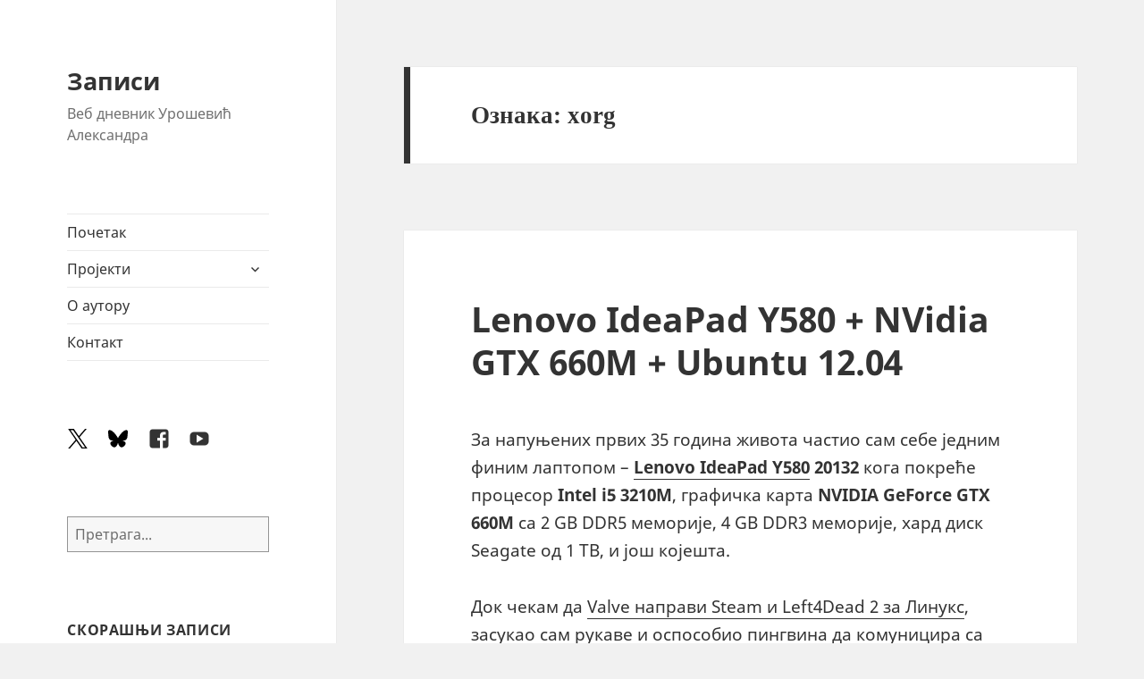

--- FILE ---
content_type: text/html; charset=UTF-8
request_url: https://blog.urosevic.net/tag/xorg/
body_size: 8097
content:
<!DOCTYPE html><html lang="sr-RS" class="no-js"><head><meta charset="UTF-8"><meta name="viewport" content="width=device-width, initial-scale=1.0"><link rel="profile" href="https://gmpg.org/xfn/11"><link rel="pingback" href="https://blog.urosevic.net/xmlrpc.php"><meta name='robots' content='noindex, follow' /><link media="all" href="https://blog.urosevic.net/wp-content/cache/autoptimize/css/autoptimize_043db111c6e20c50653330ecfa40515d.css" rel="stylesheet"><title>xorg Архива • Записи</title><meta property="og:locale" content="sr_RS" /><meta property="og:type" content="article" /><meta property="og:title" content="xorg Архива • Записи" /><meta property="og:url" content="https://blog.urosevic.net/tag/xorg/" /><meta property="og:site_name" content="Записи" /><meta name="twitter:card" content="summary_large_image" /><meta name="twitter:site" content="@urosevic" /> <script type="application/ld+json" class="yoast-schema-graph">{"@context":"https://schema.org","@graph":[{"@type":"CollectionPage","@id":"https://blog.urosevic.net/tag/xorg/","url":"https://blog.urosevic.net/tag/xorg/","name":"xorg Архива • Записи","isPartOf":{"@id":"https://blog.urosevic.net/#website"},"primaryImageOfPage":{"@id":"https://blog.urosevic.net/tag/xorg/#primaryimage"},"image":{"@id":"https://blog.urosevic.net/tag/xorg/#primaryimage"},"thumbnailUrl":"https://blog.urosevic.net/wp-content/uploads/2012/10/Y580-hero-ribbon.jpg","breadcrumb":{"@id":"https://blog.urosevic.net/tag/xorg/#breadcrumb"},"inLanguage":"sr-RS"},{"@type":"ImageObject","inLanguage":"sr-RS","@id":"https://blog.urosevic.net/tag/xorg/#primaryimage","url":"https://blog.urosevic.net/wp-content/uploads/2012/10/Y580-hero-ribbon.jpg","contentUrl":"https://blog.urosevic.net/wp-content/uploads/2012/10/Y580-hero-ribbon.jpg","width":"960","height":"540","caption":"Lenovo IdeaPad Y580"},{"@type":"BreadcrumbList","@id":"https://blog.urosevic.net/tag/xorg/#breadcrumb","itemListElement":[{"@type":"ListItem","position":1,"name":"Home","item":"https://blog.urosevic.net/"},{"@type":"ListItem","position":2,"name":"xorg"}]},{"@type":"WebSite","@id":"https://blog.urosevic.net/#website","url":"https://blog.urosevic.net/","name":"Записи","description":"Веб дневник Урошевић Александра","publisher":{"@id":"https://blog.urosevic.net/#/schema/person/29b2a3bb77e73fc867f847e6b52c5907"},"potentialAction":[{"@type":"SearchAction","target":{"@type":"EntryPoint","urlTemplate":"https://blog.urosevic.net/?s={search_term_string}"},"query-input":{"@type":"PropertyValueSpecification","valueRequired":true,"valueName":"search_term_string"}}],"inLanguage":"sr-RS"},{"@type":["Person","Organization"],"@id":"https://blog.urosevic.net/#/schema/person/29b2a3bb77e73fc867f847e6b52c5907","name":"Александар","image":{"@type":"ImageObject","inLanguage":"sr-RS","@id":"https://blog.urosevic.net/#/schema/person/image/","url":"https://blog.urosevic.net/wp-content/uploads/2012/08/zapisi-200x200.png","contentUrl":"https://blog.urosevic.net/wp-content/uploads/2012/08/zapisi-200x200.png","width":"200","height":"200","caption":"Александар"},"logo":{"@id":"https://blog.urosevic.net/#/schema/person/image/"},"description":"Данијелин супруг, Михаилов и Николин отац. Веб програмер и оснивач TechWebUX.","sameAs":["https://urosevic.net","https://facebook.com/urosevic","https://x.com/urosevic"]}]}</script> <link href='https://fonts.gstatic.com' crossorigin='anonymous' rel='preconnect' /><link rel="alternate" type="application/rss+xml" title="Записи &raquo; довод" href="https://blog.urosevic.net/feed/" /><link rel="alternate" type="application/rss+xml" title="Записи &raquo; довод коментара" href="https://blog.urosevic.net/comments/feed/" /><link rel="alternate" type="application/rss+xml" title="Записи &raquo; довод ознаке xorg" href="https://blog.urosevic.net/tag/xorg/feed/" /> <script src="https://blog.urosevic.net/wp-includes/js/jquery/jquery.min.js" id="jquery-core-js"></script> <link rel="https://api.w.org/" href="https://blog.urosevic.net/wp-json/" /><link rel="alternate" title="JSON" type="application/json" href="https://blog.urosevic.net/wp-json/wp/v2/tags/32" /><link rel="EditURI" type="application/rsd+xml" title="RSD" href="https://blog.urosevic.net/xmlrpc.php?rsd" />  <script async src="https://www.googletagmanager.com/gtag/js?id=G-E52RY6SP5D"></script> </head><body class="archive tag tag-xorg tag-32 wp-embed-responsive wp-theme-twentyfifteen wp-child-theme-z15"><div id="page" class="hfeed site"> <a class="skip-link screen-reader-text" href="#content"> Скочи на садржај </a><div id="sidebar" class="sidebar"><header id="masthead" class="site-header"><div class="site-branding"><p class="site-title"><a href="https://blog.urosevic.net/" rel="home" >Записи</a></p><p class="site-description">Веб дневник Урошевић Александра</p> <button class="secondary-toggle">Изборник и виџети</button></div></header><div id="secondary" class="secondary"><nav id="site-navigation" class="main-navigation"><div class="menu-glavni-meni-container"><ul id="menu-glavni-meni" class="nav-menu"><li id="menu-item-3073" class="menu-item menu-item-type-custom menu-item-object-custom menu-item-home menu-item-3073"><a href="https://blog.urosevic.net/">Почетак</a></li><li id="menu-item-2620" class="menu-item menu-item-type-custom menu-item-object-custom menu-item-has-children menu-item-2620"><a href="#">Пројекти</a><ul class="sub-menu"><li id="menu-item-2665" class="menu-item menu-item-type-custom menu-item-object-custom menu-item-has-children menu-item-2665"><a href="https://urosevic.net/wordpress/">WordPress</a><ul class="sub-menu"><li id="menu-item-6038" class="menu-item menu-item-type-custom menu-item-object-custom menu-item-6038"><a href="https://urosevic.net/wordpress/plugins/head-footer-code/">Head &#038; Footer Code</a></li><li id="menu-item-6039" class="menu-item menu-item-type-custom menu-item-object-custom menu-item-6039"><a href="https://urosevic.net/wordpress/plugins/stock-ticker/">Stock Ticker</a></li><li id="menu-item-2666" class="menu-item menu-item-type-custom menu-item-object-custom menu-item-2666"><a href="https://urosevic.net/wordpress/plugins/youtube-channel/">My YouTube Channel</a></li></ul></li><li id="menu-item-2887" class="menu-item menu-item-type-post_type menu-item-object-page menu-item-has-children menu-item-2887"><a href="https://blog.urosevic.net/botovi/">Ботови</a><ul class="sub-menu"><li id="menu-item-2854" class="menu-item menu-item-type-post_type menu-item-object-post menu-item-2854"><a href="https://blog.urosevic.net/2008/12/04/1083/vremenska-prognoza-bot/">Временска прогноза</a></li><li id="menu-item-2856" class="menu-item menu-item-type-post_type menu-item-object-post menu-item-2856"><a href="https://blog.urosevic.net/2008/10/31/987/kursna-lista-bot/">Курсна листа</a></li><li id="menu-item-2855" class="menu-item menu-item-type-post_type menu-item-object-post menu-item-2855"><a href="https://blog.urosevic.net/2012/12/06/2581/gorivosrbija/">Цене горива</a></li></ul></li><li id="menu-item-1999" class="menu-item menu-item-type-post_type menu-item-object-page menu-item-1999"><a href="https://blog.urosevic.net/poezija/">Поезија</a></li><li id="menu-item-6801" class="menu-item menu-item-type-post_type menu-item-object-page menu-item-6801"><a href="https://blog.urosevic.net/titlovi/">Титлови</a></li></ul></li><li id="menu-item-1950" class="menu-item menu-item-type-post_type menu-item-object-page menu-item-1950"><a href="https://blog.urosevic.net/about/">О аутору</a></li><li id="menu-item-1956" class="menu-item menu-item-type-custom menu-item-object-custom menu-item-1956"><a href="https://urosevic.net/kontakt">Контакт</a></li></ul></div></nav><nav id="social-navigation" class="social-navigation"><div class="menu-drustvene-mreze-container"><ul id="menu-drustvene-mreze" class="menu"><li id="menu-item-3074" class="menu-item menu-item-type-custom menu-item-object-custom menu-item-3074"><a href="https://x.com/urosevic"><span class="screen-reader-text">X</span></a></li><li id="menu-item-7604" class="menu-item menu-item-type-custom menu-item-object-custom menu-item-7604"><a href="https://bsky.app/profile/urosevic.net"><span class="screen-reader-text">Bluesky</span></a></li><li id="menu-item-3075" class="menu-item menu-item-type-custom menu-item-object-custom menu-item-3075"><a href="https://facebook.com/urosevic"><span class="screen-reader-text">Facebook</span></a></li><li id="menu-item-3078" class="menu-item menu-item-type-custom menu-item-object-custom menu-item-3078"><a href="https://youtube.com/@AleksandarUrosevic"><span class="screen-reader-text">YouTube</span></a></li></ul></div></nav><div id="widget-area" class="widget-area" role="complementary"><aside id="block-2" class="widget widget_block widget_search"><form role="search" method="get" action="https://blog.urosevic.net/" class="wp-block-search__no-button wp-block-search"    ><label class="wp-block-search__label screen-reader-text" for="wp-block-search__input-1" >Претрага</label><div class="wp-block-search__inside-wrapper " ><input class="wp-block-search__input" id="wp-block-search__input-1" placeholder="Претрага..." value="" type="search" name="s" required /></div></form></aside><aside id="recent-posts-4" class="widget widget_recent_entries"><h2 class="widget-title">Скорашњи записи</h2><nav aria-label="Скорашњи записи"><ul><li> <a href="https://blog.urosevic.net/2017/01/04/3178/sbb-subjektivan-utisak-bezbedne-lozinke/">СББ, субјективан утисак и (без)бедне лозинке</a> <span class="post-date">4. јануар 2017.</span></li><li> <a href="https://blog.urosevic.net/2015/08/01/3022/windows-10-prvi-utisci/">Windows 10: Први утисци</a> <span class="post-date">1. август 2015.</span></li><li> <a href="https://blog.urosevic.net/2014/09/30/2897/kako-se-resiti-kesirane-301-redirekcije/">Како се решити кеширане 301 редирекције</a> <span class="post-date">30. септембар 2014.</span></li><li> <a href="https://blog.urosevic.net/2013/11/17/2654/sublime-text-3-kao-mysql-klijent/">Sublime Text 3 као MySQL клијент</a> <span class="post-date">17. новембар 2013.</span></li><li> <a href="https://blog.urosevic.net/2013/11/11/2640/kako-da-automatizujete-serijske-operacije-na-racunaru/">Како да аутоматизујете серијске операције на рачунару</a> <span class="post-date">11. новембар 2013.</span></li></ul></nav></aside><aside id="recent-comments-4" class="widget widget_recent_comments"><h2 class="widget-title">Скорашњи коментари</h2><nav aria-label="Скорашњи коментари"><ul id="recentcomments"><li class="recentcomments"><span class="comment-author-link">Marijan</span> на <a href="https://blog.urosevic.net/2009/01/21/1279/vojnicke-price/#comment-14999">Војничке приче</a></li><li class="recentcomments"><span class="comment-author-link">Ilke</span> на <a href="https://blog.urosevic.net/2005/02/27/67/detinjstvo/#comment-14998">Детињство</a></li><li class="recentcomments"><span class="comment-author-link">Slavisa</span> на <a href="https://blog.urosevic.net/2009/01/21/1279/vojnicke-price/#comment-14994">Војничке приче</a></li><li class="recentcomments"><span class="comment-author-link">Slavisa</span> на <a href="https://blog.urosevic.net/2009/01/21/1279/vojnicke-price/#comment-14993">Војничке приче</a></li><li class="recentcomments"><span class="comment-author-link"><a href="https://urosevic.net" class="url" rel="ugc external nofollow">Александар</a></span> на <a href="https://blog.urosevic.net/2005/02/27/67/detinjstvo/#comment-14992">Детињство</a></li></ul></nav></aside><aside id="categories-101448613" class="widget widget_categories"><h2 class="widget-title">Категорије</h2><nav aria-label="Категорије"><ul><li class="cat-item cat-item-2"><a href="https://blog.urosevic.net/news/">Вести</a> (87)</li><li class="cat-item cat-item-1"><a href="https://blog.urosevic.net/life/">Живот</a> (192)<ul class='children'><li class="cat-item cat-item-6"><a href="https://blog.urosevic.net/life/critic/">Критика</a> (37)</li><li class="cat-item cat-item-5"><a href="https://blog.urosevic.net/life/work/">Посао</a> (20)</li><li class="cat-item cat-item-9"><a href="https://blog.urosevic.net/life/joy/">Разонода</a> (69)</li><li class="cat-item cat-item-10"><a href="https://blog.urosevic.net/life/philosophy/">Филозофија</a> (41)</li></ul></li><li class="cat-item cat-item-12"><a href="https://blog.urosevic.net/links/">Линкови</a> (9)</li><li class="cat-item cat-item-3"><a href="https://blog.urosevic.net/comp/">Рачунари</a> (330)<ul class='children'><li class="cat-item cat-item-7"><a href="https://blog.urosevic.net/comp/gnulinux/">GNU/Linux</a> (142)</li><li class="cat-item cat-item-17"><a href="https://blog.urosevic.net/comp/web/">Веб</a> (111)</li><li class="cat-item cat-item-15"><a href="https://blog.urosevic.net/comp/mobile/">Преносници</a> (39)</li><li class="cat-item cat-item-8"><a href="https://blog.urosevic.net/comp/projects/">Пројекти</a> (54)</li><li class="cat-item cat-item-11"><a href="https://blog.urosevic.net/comp/review/">Рецензије</a> (32)</li></ul></li></ul></nav></aside></div></div></div><div id="content" class="site-content"><section id="primary" class="content-area"><main id="main" class="site-main"><header class="page-header"><h1 class="page-title">Ознака: <span>xorg</span></h1></header><article id="post-2567" class="post-2567 post type-post status-publish format-standard hentry category-gnulinux category-mobile tag-bbswitch tag-bumblebee tag-dmesg tag-ideapad tag-lenovo tag-linux tag-nvidia tag-optirun tag-ubuntu tag-xorg tag-y580"><header class="entry-header"><h2 class="entry-title"><a href="https://blog.urosevic.net/2012/10/13/2567/lenovo-ideapad-y580-nvidia-gtx-660m-ubuntu-12-04/" rel="bookmark">Lenovo IdeaPad Y580 + NVidia GTX 660M + Ubuntu 12.04</a></h2></header><div class="entry-content"><p>За напуњених првих 35 година живота частио сам себе једним финим лаптопом &#8211; <strong><a href="https://pcsupport.lenovo.com/rs/en/products/laptops-and-netbooks/ideapad-y-series-laptops/ideapad-y580/20132">Lenovo IdeaPad Y580</a> 20132</strong> кога покреће процесор <strong>Intel i5 3210M</strong>, графичка карта <strong>NVIDIA GeForce GTX 660M</strong> са 2 GB DDR5 меморије, 4 GB DDR3 меморије, хард диск Seagate од 1 TB, и још којешта.</p><p>Док чекам да <a href="https://blog.urosevic.net/2012/07/21/2521/steam-na-linuksu-ali-stvarno/">Valve направи Steam и Left4Dead 2 за Линукс</a>, засукао сам рукаве и оспособио пингвина да комуницира са технологијом <a href="http://en.wikipedia.org/wiki/Nvidia_Optimus">NVidia Optimus</a> која омогућава употребу интегрисане (Intel 4000 HD, у мом случају) графике за обичне послове, чиме се значајно штеди енергија а посебно батерија на лаптопу, и само у случају да треба радити негу захтевну графичку обраду покреће „дискретна графика“, т.ј. пунокрвна графичка картица, у овом случају NVIDIA. Дакле, ово не ради „out of the box“ већ мора мало да се хакује. <a href="https://blog.urosevic.net/2012/10/13/2567/lenovo-ideapad-y580-nvidia-gtx-660m-ubuntu-12-04/#more-2567" class="more-link">Настави са читањем <span class="screen-reader-text">Lenovo IdeaPad Y580 + NVidia GTX 660M + Ubuntu 12.04</span></a></p></div><footer class="entry-footer"> <span class="posted-on"><span class="screen-reader-text">Објављено </span><a href="https://blog.urosevic.net/2012/10/13/2567/lenovo-ideapad-y580-nvidia-gtx-660m-ubuntu-12-04/" rel="bookmark"><time class="entry-date published" datetime="2012-10-13T17:23:39+02:00" title="Објављено 13. октобар 2012. и последњи пут ажурирано 21. април 2025.">13. октобар 2012.</time><time class="updated" datetime="2025-04-21T16:05:43+02:00">21. април 2025.</time></a></span><span class="byline"><span class="author vcard"><span class="screen-reader-text">Аутор </span><a class="url fn n" href="https://blog.urosevic.net/author/urosevic/">Александар</a></span></span><span class="cat-links"><span class="screen-reader-text">Категорије </span><a href="https://blog.urosevic.net/comp/gnulinux/" rel="category tag">GNU/Linux</a>, <a href="https://blog.urosevic.net/comp/mobile/" rel="category tag">Преносници</a></span><span class="tags-links"><span class="screen-reader-text">Ознаке </span><a rel="nofollow" href="https://blog.urosevic.net/tag/bbswitch/" rel="tag">bbswitch</a>, <a rel="nofollow" href="https://blog.urosevic.net/tag/bumblebee/" rel="tag">bumblebee</a>, <a rel="nofollow" href="https://blog.urosevic.net/tag/dmesg/" rel="tag">dmesg</a>, <a rel="nofollow" href="https://blog.urosevic.net/tag/ideapad/" rel="tag">ideapad</a>, <a rel="nofollow" href="https://blog.urosevic.net/tag/lenovo/" rel="tag">lenovo</a>, <a rel="nofollow" href="https://blog.urosevic.net/tag/linux/" rel="tag">linux</a>, <a rel="nofollow" href="https://blog.urosevic.net/tag/nvidia/" rel="tag">nvidia</a>, <a rel="nofollow" href="https://blog.urosevic.net/tag/optirun/" rel="tag">optirun</a>, <a rel="nofollow" href="https://blog.urosevic.net/tag/ubuntu/" rel="tag">ubuntu</a>, <a rel="nofollow" href="https://blog.urosevic.net/tag/xorg/" rel="tag">xorg</a>, <a rel="nofollow" href="https://blog.urosevic.net/tag/y580/" rel="tag">y580</a></span><span class="comments-link"><a href="https://blog.urosevic.net/2012/10/13/2567/lenovo-ideapad-y580-nvidia-gtx-660m-ubuntu-12-04/#comments">9 коментара<span class="screen-reader-text"> на Lenovo IdeaPad Y580 + NVidia GTX 660M + Ubuntu 12.04</span></a></span></footer></article><article id="post-139" class="post-139 post type-post status-publish format-standard hentry category-gnulinux tag-amsn tag-error tag-fedora tag-gnulinux tag-google tag-msn tag-plugin tag-script tag-widget tag-xorg tag-610 tag-116"><header class="entry-header"><h2 class="entry-title"><a href="https://blog.urosevic.net/2006/09/13/139/kad-gremlini-uzvrate-udarac/" rel="bookmark">Кад гремлини узврате ударац</a></h2></header><div class="entry-content"><p>Започнем данас са другаром разговор преко MSN-а на синовљевом компу (Виндоуз) и рекох, идем да пређем код мене на машину да наставимо. Седнем за моју <a href="https://getfedora.org/">федору</a>, потерам <a href="http://amsn.sourceforge.net/">aMSN</a>, кад оно „шипак“. Неће да се покрене. Потерам моју изведбу aMSN-а (са укомпајлираном подршком за умекшане фонтове у <a href="http://www.tcl.tk/">Tcl/Tk</a>) и дочека ме ризница гершака:</p><p><code>[urke@urosevic ~]$ /opt/bin/amsn<br /> Error in startup script: unknown color name "white"<br /> (processing "-background" option)<br /> invoked from within<br /> "text $window.info -background white -width 60 -height 30 -wrap word  -yscrollcommand "$window.ys set""<br /> (procedure "::pluginslog::draw" line 10)<br /> invoked from within<br /> "::pluginslog::draw"<br /> invoked from within<br /> "if { $initialize_amsn == 1 } {<br /> ::pluginslog::draw<br /> }"<br /> (file "pluginslog.tcl" line 205)<br /> invoked from within<br /> "source pluginslog.tcl"<br /> ("uplevel" body line 22)<br /> invoked from within<br /> "uplevel \#0 {<br /> source ctthemes.tcl<br /> source progressbar.tcl  ;# Progressbar Megawidget<br /> source migmd5.tcl<br /> source des.tcl          ;# DES encryption<br /> source s..."<br /> (procedure "reload_files" line 2)<br /> invoked from within<br /> "reload_files"<br /> (file "/opt/bin/amsn" line 224)</code></p><p>Хмммм&#8230; збуњ! Гремлини, зашто вас је чика Марфи баш сада послао код мене?!</p><p>Прва лопта &#8211; зезнула је нека надоградња неког од пакета коју сам радио yum-ом протеклих дана (пошто aMSN нисам палио неколико дана уназад). Скинем и оригиналне FC5 Tcl/Tk и aMSN пакете, скинем и моје пакете, поново их рекомпајлирам и направим нови сет, инсталирам, покренем, опет иста грешка. Помислим, можда је до верзије 0.96RC1 aMSN-а, па компајлирам верзију 0.95, али исти ђаво. Смарао се и пријатељ Игор са мном око овога, давао ми предлоге шта да пробам и како да откријемо бубу, али ништа. aMSN се не да збунити.</p><p>А добро, поставим добро конципирано питање мом другару <a href="http://www.google.com/">Гуглу</a> и он ми у сету одговора понуди и онај прави.</p><p>ЕВО РЕШЕЊА! Пре неколико дана, кад сам на брзину штеловао ТВ излаз у xorg.conf-у, убацим и линију:</p><p><code>http://www.google.com/</code></p><p>На aMSN форуму пронађем одговор на питање које се односило на проблем сличан моме, и испостави се да је та линија она која прави пометњу. Закоментаришем је, рестартујем X сервер, покренем aMSN, <em>et voila!</em> Ради!</p></div><footer class="entry-footer"> <span class="posted-on"><span class="screen-reader-text">Објављено </span><a href="https://blog.urosevic.net/2006/09/13/139/kad-gremlini-uzvrate-udarac/" rel="bookmark"><time class="entry-date published" datetime="2006-09-13T21:43:52+02:00" title="Објављено 13. септембар 2006. и последњи пут ажурирано 1. новембар 2021.">13. септембар 2006.</time><time class="updated" datetime="2021-11-01T17:06:18+01:00">1. новембар 2021.</time></a></span><span class="byline"><span class="author vcard"><span class="screen-reader-text">Аутор </span><a class="url fn n" href="https://blog.urosevic.net/author/urosevic/">Александар</a></span></span><span class="cat-links"><span class="screen-reader-text">Категорије </span><a href="https://blog.urosevic.net/comp/gnulinux/" rel="category tag">GNU/Linux</a></span><span class="tags-links"><span class="screen-reader-text">Ознаке </span><a rel="nofollow" href="https://blog.urosevic.net/tag/amsn/" rel="tag">amsn</a>, <a rel="nofollow" href="https://blog.urosevic.net/tag/error/" rel="tag">error</a>, <a rel="nofollow" href="https://blog.urosevic.net/tag/fedora/" rel="tag">fedora</a>, <a rel="nofollow" href="https://blog.urosevic.net/tag/gnulinux/" rel="tag">GNU/Linux</a>, <a rel="nofollow" href="https://blog.urosevic.net/tag/google/" rel="tag">Google</a>, <a rel="nofollow" href="https://blog.urosevic.net/tag/msn/" rel="tag">msn</a>, <a rel="nofollow" href="https://blog.urosevic.net/tag/plugin/" rel="tag">plugin</a>, <a rel="nofollow" href="https://blog.urosevic.net/tag/script/" rel="tag">script</a>, <a rel="nofollow" href="https://blog.urosevic.net/tag/widget/" rel="tag">widget</a>, <a rel="nofollow" href="https://blog.urosevic.net/tag/xorg/" rel="tag">xorg</a>, <a rel="nofollow" href="https://blog.urosevic.net/tag/%d0%b3%d1%80%d0%b5%d1%88%d0%ba%d0%b0/" rel="tag">грешка</a>, <a rel="nofollow" href="https://blog.urosevic.net/tag/%d0%bd%d0%b0%d0%b4%d0%be%d0%b3%d1%80%d0%b0%d0%b4%d1%9a%d0%b0/" rel="tag">надоградња</a></span><span class="comments-link"><a href="https://blog.urosevic.net/2006/09/13/139/kad-gremlini-uzvrate-udarac/#comments">1 коментар<span class="screen-reader-text"> на Кад гремлини узврате ударац</span></a></span></footer></article></main></section></div><footer id="colophon" class="site-footer" role="contentinfo"><div class="site-info"> <span class="credits-copyright"><a title="Ауторство-Некомерцијално-Делити под истим условима 3.0 Unported" href="https://creativecommons.org/licenses/by-nc-sa/3.0/deed.sr" target="_blank">CC BY-NC-SA 3.0</a> 2004-2025 <a href="https://urosevic.net/">Александар Урошевић</a></span> | <span class="credits-permissions"><a href="/uslovi-koriscenja/">Услови коришћења</a></span><br /> <a href="https://www.techwebux.com" target="_blank">Техничка изведба TechWebUX</a> | <a href="https://sr.wordpress.org/" class="imprint"> Са поносом покреће WordPress </a></div></footer></div> <script type="speculationrules">{"prefetch":[{"source":"document","where":{"and":[{"href_matches":"\/*"},{"not":{"href_matches":["\/wp-*.php","\/wp-admin\/*","\/wp-content\/uploads\/*","\/wp-content\/*","\/wp-content\/plugins\/*","\/wp-content\/themes\/z15\/*","\/wp-content\/themes\/twentyfifteen\/*","\/*\\?(.+)"]}},{"not":{"selector_matches":"a[rel~=\"nofollow\"]"}},{"not":{"selector_matches":".no-prefetch, .no-prefetch a"}}]},"eagerness":"conservative"}]}</script> <button class="back-to-top" title="Назад на врх">врх</button> <noscript><style>.lazyload{display:none;}</style></noscript><script data-noptimize="1">window.lazySizesConfig=window.lazySizesConfig||{};window.lazySizesConfig.loadMode=1;</script><script async data-noptimize="1" src='https://blog.urosevic.net/wp-content/plugins/autoptimize/classes/external/js/lazysizes.min.js?ao_version=3.1.14'></script> <script defer src="https://blog.urosevic.net/wp-content/cache/autoptimize/js/autoptimize_d601067430f2bb9382a0f2b597c711d3.js"></script><script defer src="https://static.cloudflareinsights.com/beacon.min.js/vcd15cbe7772f49c399c6a5babf22c1241717689176015" integrity="sha512-ZpsOmlRQV6y907TI0dKBHq9Md29nnaEIPlkf84rnaERnq6zvWvPUqr2ft8M1aS28oN72PdrCzSjY4U6VaAw1EQ==" data-cf-beacon='{"version":"2024.11.0","token":"5d5f833638ab483b9ead38e088e964d6","r":1,"server_timing":{"name":{"cfCacheStatus":true,"cfEdge":true,"cfExtPri":true,"cfL4":true,"cfOrigin":true,"cfSpeedBrain":true},"location_startswith":null}}' crossorigin="anonymous"></script>
</body></html><!-- WP Fastest Cache file was created in 0.180 seconds, on 5. December 2025. @ 07:16 -->